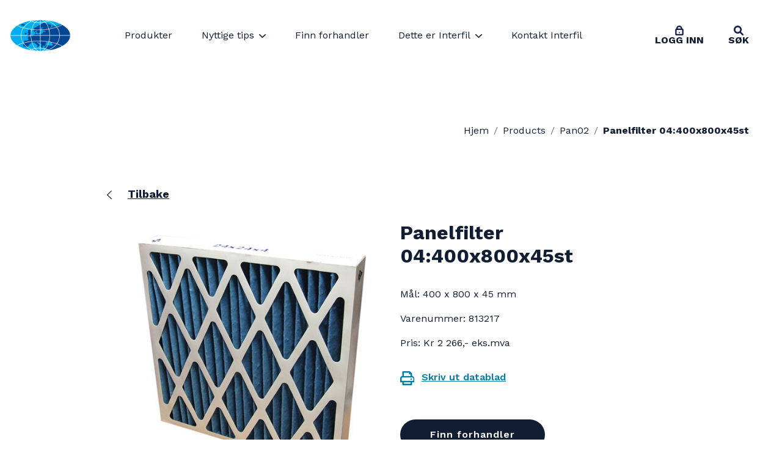

--- FILE ---
content_type: text/html; charset=UTF-8
request_url: https://interfil.no/products/panelfilter-04400x800x45st/
body_size: 15087
content:
<!doctype html>
<!--[if lt IE 9]><html class="no-js no-svg ie lt-ie9 lt-ie8 lt-ie7" lang="nb-NO" prefix="og: https://ogp.me/ns#"> <![endif]-->
<!--[if IE 9]><html class="no-js no-svg ie ie9 lt-ie9 lt-ie8" lang="nb-NO" prefix="og: https://ogp.me/ns#"> <![endif]-->
<!--[if gt IE 9]><!--><html class="no-js no-svg" lang="nb-NO" prefix="og: https://ogp.me/ns#"> <!--<![endif]-->
<head>

            <!-- Google Tag Manager -->
<script>(function(w,d,s,l,i){w[l]=w[l]||[];w[l].push({'gtm.start':
new Date().getTime(),event:'gtm.js'});var f=d.getElementsByTagName(s)[0],
j=d.createElement(s),dl=l!='dataLayer'?'&l='+l:'';j.async=true;j.src=
'https://www.googletagmanager.com/gtm.js?id='+i+dl;f.parentNode.insertBefore(j,f);
})(window,document,'script','dataLayer','GTM-T4NKKBH');</script>
<!-- End Google Tag Manager -->
    
    <meta charset="UTF-8" />
        <link rel="stylesheet" href="https://interfil.no/wp-content/themes/Interfil-WP/theme/style.css" type="text/css" media="screen" />
    <meta http-equiv="Content-Type" content="text/html; charset=UTF-8" />
    <meta http-equiv="X-UA-Compatible" content="IE=edge">
    <meta name="viewport" content="width=device-width, initial-scale=1">
    <link rel="author" href="https://interfil.no/wp-content/themes/Interfil-WP/theme/humans.txt" />
    <link rel="pingback" href="https://interfil.no/xmlrpc.php" />
    <link rel="profile" href="http://gmpg.org/xfn/11">

    
<!-- Search Engine Optimization by Rank Math PRO - https://rankmath.com/ -->
<title>Panelfilter 04:400x800x45st - Interfil</title>
<meta name="robots" content="follow, index, max-snippet:-1, max-video-preview:-1, max-image-preview:large"/>
<link rel="canonical" href="https://interfil.no/products/panelfilter-04400x800x45st/" />
<meta property="og:locale" content="nb_NO" />
<meta property="og:type" content="article" />
<meta property="og:title" content="Panelfilter 04:400x800x45st - Interfil" />
<meta property="og:url" content="https://interfil.no/products/panelfilter-04400x800x45st/" />
<meta property="og:site_name" content="Interfil" />
<meta name="twitter:card" content="summary_large_image" />
<meta name="twitter:title" content="Panelfilter 04:400x800x45st - Interfil" />
<!-- /Rank Math WordPress SEO plugin -->

<link rel='dns-prefetch' href='//www.googletagmanager.com' />
<link rel="alternate" type="application/rss+xml" title="Interfil &raquo; strøm" href="https://interfil.no/feed/" />
<link rel="alternate" type="application/rss+xml" title="Interfil &raquo; kommentarstrøm" href="https://interfil.no/comments/feed/" />
<link rel="alternate" title="oEmbed (JSON)" type="application/json+oembed" href="https://interfil.no/wp-json/oembed/1.0/embed?url=https%3A%2F%2Finterfil.no%2Fproducts%2Fpanelfilter-04400x800x45st%2F" />
<link rel="alternate" title="oEmbed (XML)" type="text/xml+oembed" href="https://interfil.no/wp-json/oembed/1.0/embed?url=https%3A%2F%2Finterfil.no%2Fproducts%2Fpanelfilter-04400x800x45st%2F&#038;format=xml" />
<style id='wp-img-auto-sizes-contain-inline-css' type='text/css'>
img:is([sizes=auto i],[sizes^="auto," i]){contain-intrinsic-size:3000px 1500px}
/*# sourceURL=wp-img-auto-sizes-contain-inline-css */
</style>
<link rel='stylesheet' id='formidable-css' href='https://interfil.no/wp-content/plugins/formidable/css/formidableforms.css?ver=151220' type='text/css' media='all' />
<link rel='stylesheet' id='interfil-css' href='https://interfil.no/wp-content/themes/Interfil-WP/theme/front/dist/style.css?ver=1.0.0' type='text/css' media='all' />
<style id='wp-block-library-inline-css' type='text/css'>
:root{--wp-block-synced-color:#7a00df;--wp-block-synced-color--rgb:122,0,223;--wp-bound-block-color:var(--wp-block-synced-color);--wp-editor-canvas-background:#ddd;--wp-admin-theme-color:#007cba;--wp-admin-theme-color--rgb:0,124,186;--wp-admin-theme-color-darker-10:#006ba1;--wp-admin-theme-color-darker-10--rgb:0,107,160.5;--wp-admin-theme-color-darker-20:#005a87;--wp-admin-theme-color-darker-20--rgb:0,90,135;--wp-admin-border-width-focus:2px}@media (min-resolution:192dpi){:root{--wp-admin-border-width-focus:1.5px}}.wp-element-button{cursor:pointer}:root .has-very-light-gray-background-color{background-color:#eee}:root .has-very-dark-gray-background-color{background-color:#313131}:root .has-very-light-gray-color{color:#eee}:root .has-very-dark-gray-color{color:#313131}:root .has-vivid-green-cyan-to-vivid-cyan-blue-gradient-background{background:linear-gradient(135deg,#00d084,#0693e3)}:root .has-purple-crush-gradient-background{background:linear-gradient(135deg,#34e2e4,#4721fb 50%,#ab1dfe)}:root .has-hazy-dawn-gradient-background{background:linear-gradient(135deg,#faaca8,#dad0ec)}:root .has-subdued-olive-gradient-background{background:linear-gradient(135deg,#fafae1,#67a671)}:root .has-atomic-cream-gradient-background{background:linear-gradient(135deg,#fdd79a,#004a59)}:root .has-nightshade-gradient-background{background:linear-gradient(135deg,#330968,#31cdcf)}:root .has-midnight-gradient-background{background:linear-gradient(135deg,#020381,#2874fc)}:root{--wp--preset--font-size--normal:16px;--wp--preset--font-size--huge:42px}.has-regular-font-size{font-size:1em}.has-larger-font-size{font-size:2.625em}.has-normal-font-size{font-size:var(--wp--preset--font-size--normal)}.has-huge-font-size{font-size:var(--wp--preset--font-size--huge)}.has-text-align-center{text-align:center}.has-text-align-left{text-align:left}.has-text-align-right{text-align:right}.has-fit-text{white-space:nowrap!important}#end-resizable-editor-section{display:none}.aligncenter{clear:both}.items-justified-left{justify-content:flex-start}.items-justified-center{justify-content:center}.items-justified-right{justify-content:flex-end}.items-justified-space-between{justify-content:space-between}.screen-reader-text{border:0;clip-path:inset(50%);height:1px;margin:-1px;overflow:hidden;padding:0;position:absolute;width:1px;word-wrap:normal!important}.screen-reader-text:focus{background-color:#ddd;clip-path:none;color:#444;display:block;font-size:1em;height:auto;left:5px;line-height:normal;padding:15px 23px 14px;text-decoration:none;top:5px;width:auto;z-index:100000}html :where(.has-border-color){border-style:solid}html :where([style*=border-top-color]){border-top-style:solid}html :where([style*=border-right-color]){border-right-style:solid}html :where([style*=border-bottom-color]){border-bottom-style:solid}html :where([style*=border-left-color]){border-left-style:solid}html :where([style*=border-width]){border-style:solid}html :where([style*=border-top-width]){border-top-style:solid}html :where([style*=border-right-width]){border-right-style:solid}html :where([style*=border-bottom-width]){border-bottom-style:solid}html :where([style*=border-left-width]){border-left-style:solid}html :where(img[class*=wp-image-]){height:auto;max-width:100%}:where(figure){margin:0 0 1em}html :where(.is-position-sticky){--wp-admin--admin-bar--position-offset:var(--wp-admin--admin-bar--height,0px)}@media screen and (max-width:600px){html :where(.is-position-sticky){--wp-admin--admin-bar--position-offset:0px}}

/*# sourceURL=wp-block-library-inline-css */
</style><style id='global-styles-inline-css' type='text/css'>
:root{--wp--preset--aspect-ratio--square: 1;--wp--preset--aspect-ratio--4-3: 4/3;--wp--preset--aspect-ratio--3-4: 3/4;--wp--preset--aspect-ratio--3-2: 3/2;--wp--preset--aspect-ratio--2-3: 2/3;--wp--preset--aspect-ratio--16-9: 16/9;--wp--preset--aspect-ratio--9-16: 9/16;--wp--preset--color--black: #000000;--wp--preset--color--cyan-bluish-gray: #abb8c3;--wp--preset--color--white: #ffffff;--wp--preset--color--pale-pink: #f78da7;--wp--preset--color--vivid-red: #cf2e2e;--wp--preset--color--luminous-vivid-orange: #ff6900;--wp--preset--color--luminous-vivid-amber: #fcb900;--wp--preset--color--light-green-cyan: #7bdcb5;--wp--preset--color--vivid-green-cyan: #00d084;--wp--preset--color--pale-cyan-blue: #8ed1fc;--wp--preset--color--vivid-cyan-blue: #0693e3;--wp--preset--color--vivid-purple: #9b51e0;--wp--preset--gradient--vivid-cyan-blue-to-vivid-purple: linear-gradient(135deg,rgb(6,147,227) 0%,rgb(155,81,224) 100%);--wp--preset--gradient--light-green-cyan-to-vivid-green-cyan: linear-gradient(135deg,rgb(122,220,180) 0%,rgb(0,208,130) 100%);--wp--preset--gradient--luminous-vivid-amber-to-luminous-vivid-orange: linear-gradient(135deg,rgb(252,185,0) 0%,rgb(255,105,0) 100%);--wp--preset--gradient--luminous-vivid-orange-to-vivid-red: linear-gradient(135deg,rgb(255,105,0) 0%,rgb(207,46,46) 100%);--wp--preset--gradient--very-light-gray-to-cyan-bluish-gray: linear-gradient(135deg,rgb(238,238,238) 0%,rgb(169,184,195) 100%);--wp--preset--gradient--cool-to-warm-spectrum: linear-gradient(135deg,rgb(74,234,220) 0%,rgb(151,120,209) 20%,rgb(207,42,186) 40%,rgb(238,44,130) 60%,rgb(251,105,98) 80%,rgb(254,248,76) 100%);--wp--preset--gradient--blush-light-purple: linear-gradient(135deg,rgb(255,206,236) 0%,rgb(152,150,240) 100%);--wp--preset--gradient--blush-bordeaux: linear-gradient(135deg,rgb(254,205,165) 0%,rgb(254,45,45) 50%,rgb(107,0,62) 100%);--wp--preset--gradient--luminous-dusk: linear-gradient(135deg,rgb(255,203,112) 0%,rgb(199,81,192) 50%,rgb(65,88,208) 100%);--wp--preset--gradient--pale-ocean: linear-gradient(135deg,rgb(255,245,203) 0%,rgb(182,227,212) 50%,rgb(51,167,181) 100%);--wp--preset--gradient--electric-grass: linear-gradient(135deg,rgb(202,248,128) 0%,rgb(113,206,126) 100%);--wp--preset--gradient--midnight: linear-gradient(135deg,rgb(2,3,129) 0%,rgb(40,116,252) 100%);--wp--preset--font-size--small: 13px;--wp--preset--font-size--medium: 20px;--wp--preset--font-size--large: 36px;--wp--preset--font-size--x-large: 42px;--wp--preset--spacing--20: 0.44rem;--wp--preset--spacing--30: 0.67rem;--wp--preset--spacing--40: 1rem;--wp--preset--spacing--50: 1.5rem;--wp--preset--spacing--60: 2.25rem;--wp--preset--spacing--70: 3.38rem;--wp--preset--spacing--80: 5.06rem;--wp--preset--shadow--natural: 6px 6px 9px rgba(0, 0, 0, 0.2);--wp--preset--shadow--deep: 12px 12px 50px rgba(0, 0, 0, 0.4);--wp--preset--shadow--sharp: 6px 6px 0px rgba(0, 0, 0, 0.2);--wp--preset--shadow--outlined: 6px 6px 0px -3px rgb(255, 255, 255), 6px 6px rgb(0, 0, 0);--wp--preset--shadow--crisp: 6px 6px 0px rgb(0, 0, 0);}:where(.is-layout-flex){gap: 0.5em;}:where(.is-layout-grid){gap: 0.5em;}body .is-layout-flex{display: flex;}.is-layout-flex{flex-wrap: wrap;align-items: center;}.is-layout-flex > :is(*, div){margin: 0;}body .is-layout-grid{display: grid;}.is-layout-grid > :is(*, div){margin: 0;}:where(.wp-block-columns.is-layout-flex){gap: 2em;}:where(.wp-block-columns.is-layout-grid){gap: 2em;}:where(.wp-block-post-template.is-layout-flex){gap: 1.25em;}:where(.wp-block-post-template.is-layout-grid){gap: 1.25em;}.has-black-color{color: var(--wp--preset--color--black) !important;}.has-cyan-bluish-gray-color{color: var(--wp--preset--color--cyan-bluish-gray) !important;}.has-white-color{color: var(--wp--preset--color--white) !important;}.has-pale-pink-color{color: var(--wp--preset--color--pale-pink) !important;}.has-vivid-red-color{color: var(--wp--preset--color--vivid-red) !important;}.has-luminous-vivid-orange-color{color: var(--wp--preset--color--luminous-vivid-orange) !important;}.has-luminous-vivid-amber-color{color: var(--wp--preset--color--luminous-vivid-amber) !important;}.has-light-green-cyan-color{color: var(--wp--preset--color--light-green-cyan) !important;}.has-vivid-green-cyan-color{color: var(--wp--preset--color--vivid-green-cyan) !important;}.has-pale-cyan-blue-color{color: var(--wp--preset--color--pale-cyan-blue) !important;}.has-vivid-cyan-blue-color{color: var(--wp--preset--color--vivid-cyan-blue) !important;}.has-vivid-purple-color{color: var(--wp--preset--color--vivid-purple) !important;}.has-black-background-color{background-color: var(--wp--preset--color--black) !important;}.has-cyan-bluish-gray-background-color{background-color: var(--wp--preset--color--cyan-bluish-gray) !important;}.has-white-background-color{background-color: var(--wp--preset--color--white) !important;}.has-pale-pink-background-color{background-color: var(--wp--preset--color--pale-pink) !important;}.has-vivid-red-background-color{background-color: var(--wp--preset--color--vivid-red) !important;}.has-luminous-vivid-orange-background-color{background-color: var(--wp--preset--color--luminous-vivid-orange) !important;}.has-luminous-vivid-amber-background-color{background-color: var(--wp--preset--color--luminous-vivid-amber) !important;}.has-light-green-cyan-background-color{background-color: var(--wp--preset--color--light-green-cyan) !important;}.has-vivid-green-cyan-background-color{background-color: var(--wp--preset--color--vivid-green-cyan) !important;}.has-pale-cyan-blue-background-color{background-color: var(--wp--preset--color--pale-cyan-blue) !important;}.has-vivid-cyan-blue-background-color{background-color: var(--wp--preset--color--vivid-cyan-blue) !important;}.has-vivid-purple-background-color{background-color: var(--wp--preset--color--vivid-purple) !important;}.has-black-border-color{border-color: var(--wp--preset--color--black) !important;}.has-cyan-bluish-gray-border-color{border-color: var(--wp--preset--color--cyan-bluish-gray) !important;}.has-white-border-color{border-color: var(--wp--preset--color--white) !important;}.has-pale-pink-border-color{border-color: var(--wp--preset--color--pale-pink) !important;}.has-vivid-red-border-color{border-color: var(--wp--preset--color--vivid-red) !important;}.has-luminous-vivid-orange-border-color{border-color: var(--wp--preset--color--luminous-vivid-orange) !important;}.has-luminous-vivid-amber-border-color{border-color: var(--wp--preset--color--luminous-vivid-amber) !important;}.has-light-green-cyan-border-color{border-color: var(--wp--preset--color--light-green-cyan) !important;}.has-vivid-green-cyan-border-color{border-color: var(--wp--preset--color--vivid-green-cyan) !important;}.has-pale-cyan-blue-border-color{border-color: var(--wp--preset--color--pale-cyan-blue) !important;}.has-vivid-cyan-blue-border-color{border-color: var(--wp--preset--color--vivid-cyan-blue) !important;}.has-vivid-purple-border-color{border-color: var(--wp--preset--color--vivid-purple) !important;}.has-vivid-cyan-blue-to-vivid-purple-gradient-background{background: var(--wp--preset--gradient--vivid-cyan-blue-to-vivid-purple) !important;}.has-light-green-cyan-to-vivid-green-cyan-gradient-background{background: var(--wp--preset--gradient--light-green-cyan-to-vivid-green-cyan) !important;}.has-luminous-vivid-amber-to-luminous-vivid-orange-gradient-background{background: var(--wp--preset--gradient--luminous-vivid-amber-to-luminous-vivid-orange) !important;}.has-luminous-vivid-orange-to-vivid-red-gradient-background{background: var(--wp--preset--gradient--luminous-vivid-orange-to-vivid-red) !important;}.has-very-light-gray-to-cyan-bluish-gray-gradient-background{background: var(--wp--preset--gradient--very-light-gray-to-cyan-bluish-gray) !important;}.has-cool-to-warm-spectrum-gradient-background{background: var(--wp--preset--gradient--cool-to-warm-spectrum) !important;}.has-blush-light-purple-gradient-background{background: var(--wp--preset--gradient--blush-light-purple) !important;}.has-blush-bordeaux-gradient-background{background: var(--wp--preset--gradient--blush-bordeaux) !important;}.has-luminous-dusk-gradient-background{background: var(--wp--preset--gradient--luminous-dusk) !important;}.has-pale-ocean-gradient-background{background: var(--wp--preset--gradient--pale-ocean) !important;}.has-electric-grass-gradient-background{background: var(--wp--preset--gradient--electric-grass) !important;}.has-midnight-gradient-background{background: var(--wp--preset--gradient--midnight) !important;}.has-small-font-size{font-size: var(--wp--preset--font-size--small) !important;}.has-medium-font-size{font-size: var(--wp--preset--font-size--medium) !important;}.has-large-font-size{font-size: var(--wp--preset--font-size--large) !important;}.has-x-large-font-size{font-size: var(--wp--preset--font-size--x-large) !important;}
/*# sourceURL=global-styles-inline-css */
</style>

<style id='classic-theme-styles-inline-css' type='text/css'>
/*! This file is auto-generated */
.wp-block-button__link{color:#fff;background-color:#32373c;border-radius:9999px;box-shadow:none;text-decoration:none;padding:calc(.667em + 2px) calc(1.333em + 2px);font-size:1.125em}.wp-block-file__button{background:#32373c;color:#fff;text-decoration:none}
/*# sourceURL=/wp-includes/css/classic-themes.min.css */
</style>
<link rel='stylesheet' id='cmplz-general-css' href='https://interfil.no/wp-content/plugins/complianz-gdpr-premium/assets/css/cookieblocker.min.css?ver=1762177581' type='text/css' media='all' />
<script type="text/javascript" src="https://interfil.no/wp-includes/js/jquery/jquery.min.js?ver=3.7.1" id="jquery-core-js"></script>
<script type="text/javascript" src="https://interfil.no/wp-includes/js/jquery/jquery-migrate.min.js?ver=3.4.1" id="jquery-migrate-js"></script>
<link rel="https://api.w.org/" href="https://interfil.no/wp-json/" /><link rel="alternate" title="JSON" type="application/json" href="https://interfil.no/wp-json/wp/v2/products/203881" /><link rel="EditURI" type="application/rsd+xml" title="RSD" href="https://interfil.no/xmlrpc.php?rsd" />
<meta name="generator" content="WordPress 6.9" />
<link rel='shortlink' href='https://interfil.no/?p=203881' />
<meta name="generator" content="Site Kit by Google 1.168.0" />			<style>.cmplz-hidden {
					display: none !important;
				}</style>
<!-- Google AdSense meta tags added by Site Kit -->
<meta name="google-adsense-platform-account" content="ca-host-pub-2644536267352236">
<meta name="google-adsense-platform-domain" content="sitekit.withgoogle.com">
<!-- End Google AdSense meta tags added by Site Kit -->
<link rel="icon" href="https://interfil.no/wp-content/uploads/2023/03/cropped-Favicon_Interfil-32x32.png" sizes="32x32" />
<link rel="icon" href="https://interfil.no/wp-content/uploads/2023/03/cropped-Favicon_Interfil-192x192.png" sizes="192x192" />
<link rel="apple-touch-icon" href="https://interfil.no/wp-content/uploads/2023/03/cropped-Favicon_Interfil-180x180.png" />
<meta name="msapplication-TileImage" content="https://interfil.no/wp-content/uploads/2023/03/cropped-Favicon_Interfil-270x270.png" />


    
</head>
<body data-cmplz=1 class="wp-singular products-template-default single single-products postid-203881 wp-theme-Interfil-WPtheme">

            <!-- Google Tag Manager (noscript) -->
<noscript><iframe src="https://www.googletagmanager.com/ns.html?id=GTM-T4NKKBH"
height="0" width="0" style="display:none;visibility:hidden"></iframe></noscript>
<!-- End Google Tag Manager (noscript) -->
    
	<header class="header  bg-white position-fixed w-100">
		<div class="collapse bg-light-blue search-bar" id="search">
    <div class="container">
        <div class="row">
            <div class="col-12 my-4">
                <form role="search" method="get" id="searchform" class="search-form" action="https://interfil.no">
                    <div class="form-row align-items-center justify-content-center">
                        <div class="col-7 col-lg-4">
                            <input type="text" class="form-control input-default" placeholder="Search here..." value="" name="s" id="s"      >
                        </div>
                        <div class="col-5 col-lg-2">
                            <input type="submit" class="btn btn-big btn-rounded btn-default" value="Search">
                        </div>
                    </div>
                </form>
            </div>
        </div>
    </div>
</div>

<nav class="navbar navbar-expand-lg">

    <a class="logo pl-3 pl-lg-0 d-block d-lg-none" href="https://interfil.no">
                    <img src="https://interfil.no/wp-content/uploads/2023/03/Favicon_Interfil.png" alt="" />
            </a>

    <button class="navbar-toggler" type="button" data-toggle="collapse" data-target="#nav" aria-controls="nav" aria-expanded="false" aria-label="Toggle navigation">
        <svg width="1em" height="1em" viewBox="0 0 16 16" class="bi bi-list navbar-closed" fill="currentColor" xmlns="http://www.w3.org/2000/svg" alt="">
            <path fill-rule="evenodd" d="M2.5 11.5A.5.5 0 0 1 3 11h10a.5.5 0 0 1 0 1H3a.5.5 0 0 1-.5-.5zm0-4A.5.5 0 0 1 3 7h10a.5.5 0 0 1 0 1H3a.5.5 0 0 1-.5-.5zm0-4A.5.5 0 0 1 3 3h10a.5.5 0 0 1 0 1H3a.5.5 0 0 1-.5-.5z"/>
        </svg>
        <svg width="1em" height="1em" viewBox="0 0 16 16" class="bi bi-x navbar-open" fill="currentColor" xmlns="http://www.w3.org/2000/svg" alt="">
            <path fill-rule="evenodd" d="M4.646 4.646a.5.5 0 0 1 .708 0L8 7.293l2.646-2.647a.5.5 0 0 1 .708.708L8.707 8l2.647 2.646a.5.5 0 0 1-.708.708L8 8.707l-2.646 2.647a.5.5 0 0 1-.708-.708L7.293 8 4.646 5.354a.5.5 0 0 1 0-.708z"/>
        </svg>
    </button>

    <div class="collapse navbar-collapse" id="nav">
        <div class="l-inner l-inner--xl navbar-inner">
            <div class="navbar-collapse__container row w-100 d-flex justify-content-between align-items-start align-items-lg-center py-4 py-lg-0">

                <a class="logo d-none d-lg-block" href="https://interfil.no">
                                            <img src="https://interfil.no/wp-content/uploads/2023/03/Favicon_Interfil.png" alt="" />
                                    </a>

                 



	<ul class="navbar-nav main-nav">
					<li class="nav-item nav-item-parent   menu-item menu-item-type-post_type menu-item-object-page menu-item-40">
                <li class="nav-item  menu-item menu-item-type-post_type menu-item-object-page menu-item-40">
          <a
            target=""
            href="https://interfil.no/produkter/"
            class="nav-link  mx-3"
          >
            Produkter
          </a>
         
        </li>
        			</li>
					<li class="nav-item nav-item-parent   menu-item menu-item-type-taxonomy menu-item-object-category menu-item-22910 menu-item-has-children">
        				<div
					target=""
					href="https://interfil.no/nyttige-tips/"
					class="nav-link     mx-3"
				>
          <a href="https://interfil.no/nyttige-tips/" target="" class="nav-link__title">
            Nyttige tips
          </a>
          <div class="nav-link__ico js-submenu-toggler">
            <svg xmlns="http://www.w3.org/2000/svg" xmlns:xlink="http://www.w3.org/1999/xlink" viewBox="0 0 13 8" alt=""><defs><path id="a" d="M888 64l5.620069 6L899 64"/></defs><use stroke="#111D33" stroke-width="2" stroke-linecap="round" stroke-linejoin="round" xlink:href="#a" transform="translate(-887 -63)" fill="none" fill-rule="evenodd"/></svg>
          </div>
				</div>
        
          <div class="c-submenu">
            <div class="l-inner l-inner--xl">
              <div class="c-submenu__toggler">
                <div class="c-submenu__toggler__item js-close-subnav">
                  <svg xmlns="http://www.w3.org/2000/svg" viewBox="0 0 18 18" alt=""><g fill="#FFF" fill-rule="evenodd"><path d="M1.3732605 3.4323134L14.6899332 16.748986c.7389265.7389266 1.909525.7646855 2.6166318.0575787.7071067-.7071068.6813478-1.8777052-.0575787-2.6166318L3.9291148.8700614C3.1901882.131135 2.0195898.105376 1.312483.8124828c-.7071068.7071067-.6813479 1.8777052.0607775 2.6198306z"/><path d="M3.9323134 16.7457875L17.248986 3.4291148c.7389266-.7389265.7646855-1.909525.0575787-2.6166318-.7071068-.7071067-1.8777052-.6813478-2.6166318.0575787L1.3700614 14.1899332c-.7389265.7389266-.7646854 1.909525-.0575786 2.6166318.7071067.7071068 1.8777052.6813479 2.6198306-.0607775z"/></g>
                  </svg>
                </div>
              </div>
              <div class="c-submenu__content">
                
                <ul class="c-navbar-subnav">
                                      <li class="c-navbar-subnav__item ">
                                            <a
                        target=""
                        href="https://interfil.no/tips/monteringsanvisning/"
                        class="nav-link "
                      >
                        <div class="nav-link__title">
                          Monteringsanvisning
                        </div>
                      </a>
                                          </li>
                                  </ul>
              </div>
            </div>
          </div>
        			</li>
					<li class="nav-item nav-item-parent   menu-item menu-item-type-post_type menu-item-object-page menu-item-41">
                <li class="nav-item  menu-item menu-item-type-post_type menu-item-object-page menu-item-41">
          <a
            target=""
            href="https://interfil.no/finn-forhandler/"
            class="nav-link  mx-3"
          >
            Finn forhandler
          </a>
         
        </li>
        			</li>
					<li class="nav-item nav-item-parent   menu-item menu-item-type-post_type menu-item-object-page menu-item-35258 menu-item-has-children">
        				<div
					target=""
					href="https://interfil.no/om-interfil/dette-er-interfil/"
					class="nav-link             mx-3"
				>
          <a href="https://interfil.no/om-interfil/dette-er-interfil/" target="" class="nav-link__title">
            Dette er Interfil
          </a>
          <div class="nav-link__ico js-submenu-toggler">
            <svg xmlns="http://www.w3.org/2000/svg" xmlns:xlink="http://www.w3.org/1999/xlink" viewBox="0 0 13 8" alt=""><defs><path id="a" d="M888 64l5.620069 6L899 64"/></defs><use stroke="#111D33" stroke-width="2" stroke-linecap="round" stroke-linejoin="round" xlink:href="#a" transform="translate(-887 -63)" fill="none" fill-rule="evenodd"/></svg>
          </div>
				</div>
        
          <div class="c-submenu">
            <div class="l-inner l-inner--xl">
              <div class="c-submenu__toggler">
                <div class="c-submenu__toggler__item js-close-subnav">
                  <svg xmlns="http://www.w3.org/2000/svg" viewBox="0 0 18 18" alt=""><g fill="#FFF" fill-rule="evenodd"><path d="M1.3732605 3.4323134L14.6899332 16.748986c.7389265.7389266 1.909525.7646855 2.6166318.0575787.7071067-.7071068.6813478-1.8777052-.0575787-2.6166318L3.9291148.8700614C3.1901882.131135 2.0195898.105376 1.312483.8124828c-.7071068.7071067-.6813479 1.8777052.0607775 2.6198306z"/><path d="M3.9323134 16.7457875L17.248986 3.4291148c.7389266-.7389265.7646855-1.909525.0575787-2.6166318-.7071068-.7071067-1.8777052-.6813478-2.6166318.0575787L1.3700614 14.1899332c-.7389265.7389266-.7646854 1.909525-.0575786 2.6166318.7071067.7071068 1.8777052.6813479 2.6198306-.0607775z"/></g>
                  </svg>
                </div>
              </div>
              <div class="c-submenu__content">
                
                <ul class="c-navbar-subnav">
                                      <li class="c-navbar-subnav__item ">
                                            <a
                        target=""
                        href="https://interfil.no/om-interfil/hvorfor-velge-interfil/"
                        class="nav-link "
                      >
                        <div class="nav-link__title">
                          Hvorfor velge Interfil?
                        </div>
                      </a>
                                          </li>
                                      <li class="c-navbar-subnav__item ">
                                            <a
                        target=""
                        href="https://interfil.no/om-interfil/apningstider/"
                        class="nav-link "
                      >
                        <div class="nav-link__title">
                          Åpningstider
                        </div>
                      </a>
                                          </li>
                                      <li class="c-navbar-subnav__item ">
                                            <a
                        target=""
                        href="https://interfil.no/om-interfil/bli-kunde/"
                        class="nav-link "
                      >
                        <div class="nav-link__title">
                          Bli forhandler
                        </div>
                      </a>
                                          </li>
                                      <li class="c-navbar-subnav__item    ">
                                              <div
                          class="nav-link  "
                        >
                          <a href="https://interfil.no/om-interfil/kvalitet-og-miljosertifiseringer/" target="" class="nav-link__title">
                            Kvalitet- og miljøsertifiseringer
                          </a>
                          <div class="nav-link__ico js-submenu-toggler">
                            <svg xmlns="http://www.w3.org/2000/svg" xmlns:xlink="http://www.w3.org/1999/xlink" viewBox="0 0 13 8" alt=""><defs><path id="a" d="M888 64l5.620069 6L899 64"/></defs><use stroke="#FFF" stroke-width="2" stroke-linecap="round" stroke-linejoin="round" xlink:href="#a" transform="translate(-887 -63)" fill="none" fill-rule="evenodd"/></svg>
                          </div>
                        </div>
                       
                        <div class="c-submenu c-submenu--lvl2">
                          <div class="c-submenu__content">

                            <ul class="c-navbar-subnav">
                                                             <li class="c-navbar-subnav__item">
                                <a
                                  target=""
                                  href="https://interfil.no/miljofyrtarn-rapport-2022/"
                                  class="nav-link " 
                                >
                                  <div class="nav-link__title">
                                    Miljøfyrtårn – Rapport 2024
                                  </div>
                                </a>
                              </li>
                                                          </ul>
                          </div>
                        </div>
                        
                                          </li>
                                      <li class="c-navbar-subnav__item ">
                                            <a
                        target=""
                        href="https://interfil.no/om-interfil/slik-jobber-vi-med-produktkvalitet/"
                        class="nav-link "
                      >
                        <div class="nav-link__title">
                          Slik jobber vi med produktkvalitet
                        </div>
                      </a>
                                          </li>
                                      <li class="c-navbar-subnav__item ">
                                            <a
                        target=""
                        href="https://interfil.no/om-interfil/ledige-stillinger/"
                        class="nav-link "
                      >
                        <div class="nav-link__title">
                          Ledige stillinger
                        </div>
                      </a>
                                          </li>
                                      <li class="c-navbar-subnav__item ">
                                            <a
                        target=""
                        href="https://interfil.no/om-interfil/salgs-og-leveringsbetingelser/"
                        class="nav-link "
                      >
                        <div class="nav-link__title">
                          Salgs- og leveringsbetingelser
                        </div>
                      </a>
                                          </li>
                                      <li class="c-navbar-subnav__item ">
                                            <a
                        target=""
                        href="https://interfil.no/nedlastbar-prisliste/"
                        class="nav-link "
                      >
                        <div class="nav-link__title">
                          Nedlastbar prisliste
                        </div>
                      </a>
                                          </li>
                                      <li class="c-navbar-subnav__item ">
                                            <a
                        target=""
                        href="https://interfil.no/om-interfil/apenhetsloven/"
                        class="nav-link "
                      >
                        <div class="nav-link__title">
                          Redegjørelse i henhold til åpenhetsloven
                        </div>
                      </a>
                                          </li>
                                  </ul>
              </div>
            </div>
          </div>
        			</li>
					<li class="nav-item nav-item-parent   menu-item menu-item-type-post_type menu-item-object-page menu-item-45">
                <li class="nav-item  menu-item menu-item-type-post_type menu-item-object-page menu-item-45">
          <a
            target=""
            href="https://interfil.no/kontakt-interfil/"
            class="nav-link  mx-3"
          >
            Kontakt Interfil
          </a>
         
        </li>
        			</li>
			</ul>
 

                	<ul class="navbar-nav action-nav">
					<li class="nav-item  menu-item menu-item-type-custom menu-item-object-custom menu-item-24">
				<a
					target=""
					href="https://interfilter.no/"
					class="nav-link nav-link-ico  d-flex align-items-center justify-content-center  font-weight-bold "
									>
											<svg xmlns="http://www.w3.org/2000/svg" width="1em" height="1em" alt="" fill="currentColor" viewBox="0 0 18 21.426">
							<g id="Group_7" data-name="Group 7" transform="translate(1.5 1.5)">
								<path id="Stroke_1" data-name="Stroke 1" d="M14,12H1a1,1,0,0,1-1-1V1A1,1,0,0,1,1,0H14a1,1,0,0,1,1,1V11A1,1,0,0,1,14,12Z" transform="translate(0 6.426)" fill="none" stroke="#121e47" stroke-miterlimit="10" stroke-width="3"/>
								<path id="Stroke_3" data-name="Stroke 3" d="M.5,0V1" transform="translate(7.055 13.426)" fill="none" stroke="#121e47" stroke-linecap="round" stroke-miterlimit="10" stroke-width="2"/>
								<path id="Stroke_5" data-name="Stroke 5" d="M.041,6.429S-.791,0,5.085,0C10.793,0,10.2,6.056,10.2,6.056" transform="translate(2.173)" fill="none" stroke="#121e47" stroke-miterlimit="10" stroke-width="3"/>
							</g>
						</svg>
															<p class="t-typo">Logg inn</p>
				</a>
			</li>
					<li class="nav-item  menu-item menu-item-type-custom menu-item-object-custom menu-item-173605">
				<a
					target=""
					href="#"
					class="nav-link nav-link-ico  d-flex align-items-center justify-content-center  font-weight-bold "
					data-toggle="collapse" data-target="#search" aria-controls="search" aria-expanded="false" aria-label="Toggle search"				>
																<svg id="Group_3" class="search-icon" data-name="Group 3" xmlns="http://www.w3.org/2000/svg" xmlns:xlink="http://www.w3.org/1999/xlink" fill="currentColor" width="1em" height="1em" alt="" viewBox="0 0 20 20">
							<defs>
								<clipPath id="clip-path">
								<path id="Clip_2" data-name="Clip 2" d="M0,0H20V20H0Z" fill="none"/>
								</clipPath>
							</defs>
							<path id="Clip_2-2" data-name="Clip 2" d="M0,0H20V20H0Z" fill="none"/>
							<g id="Group_3-2" data-name="Group 3" clip-path="url(#clip-path)">
								<path id="Fill_1" data-name="Fill 1" d="M18.348,20a1.637,1.637,0,0,1-1.167-.484L12.65,14.985a8.166,8.166,0,1,1,2.335-2.335l4.531,4.531A1.652,1.652,0,0,1,18.348,20ZM8.162,3.3A4.861,4.861,0,1,0,11.6,4.723,4.833,4.833,0,0,0,8.162,3.3Z" transform="translate(0 0)" fill="#0f1e4a"/>
							</g>
						</svg>
						<svg xmlns="http://www.w3.org/2000/svg" width="1em" height="1em" fill="currentColor" viewBox="0 0 24 24" class="close-icon is-hidden" alt="">
							<path d="M24 20.188l-8.315-8.209 8.2-8.282-3.697-3.697-8.212 8.318-8.31-8.203-3.666 3.666 8.321 8.24-8.206 8.313 3.666 3.666 8.237-8.318 8.285 8.203z"/>
						</svg>
										<p class="t-typo">SØK</p>
				</a>
			</li>
			</ul>

            </div>
        </div>
    </div>

</nav>
	</header>

			<nav class="breadcrumbs mb-5 push-from-top" aria-label="breadcrumb">
    <div class="l-inner l-inner--l">
        <div class="row breadcrumbs-container">
            <div class="d-flex">
                <ol class="breadcrumb"><li class="breadcrumb-item"><a href="https://interfil.no/">Hjem</a></li><li class="breadcrumb-item"><a href="https://interfil.no/produkter/">Products</a></li><li class="breadcrumb-item">Pan02</li><li class="breadcrumb-item font-weight-bold active" aria-current="page">Panelfilter 04:400x800x45st</li></ol>
            </div>
        </div>
    </div>
</nav>
	
	<main class="main">
		<section class="content">
			        <div class="container-fluid w-100 mx-0 px-0">
        <article class="single-product has-fullpage-scroll">
            <section class="c-back-section">
                <div class="container">
                    <div class="row">
                        <div class="col-12 col-lg-6">
                            <div class="c-back-btn">
                                <a href="https://interfil.no/produkter/" class="c-category-submenu-head__back js-product-back" data-category-id="108">
                                    <div class="c-category-submenu-head__icon">
                                        <div class="c-category-nav-item__links__sub__link">
                                            <span class="c-icon-wrapper c-icon-wrapper--rotated">
                                                <svg xmlns="http://www.w3.org/2000/svg" viewBox="0 0 26 46" alt="">
                                                    <defs></defs>
                                                    <path fill="none" fill-rule="evenodd" stroke="#091d37" stroke-linecap="round" stroke-linejoin="round" stroke-width="4" d="M2 44l22-21.45845L2 2"></path>
                                                </svg>
                                            </span>
                                        </div>
                                    </div>
                                    <div class="c-category-submenu-head__title">
                                        <span class="t-typo ui-color--dark-blue">
                                            Tilbake
                                        </span>
                                    </div>
                                </a>
                            </div>
                        </div>
                    </div>
                </div>
            </section>
            <section id="page-section-1" class="single-product-header is-fullpage-section js-page-section">
                <div class="container">
                    <div class="row">
                        <div class="col-12 col-lg-6">
                                                            <div id="product-slider-203881" class="product-slider carousel slide" data-ride="carousel">
                                    <div class="product-slider__content">
                                        <div class="product-slider__content__media">
                                            <div class="carousel-inner">
                                                                                                    <div class="carousel-item active">
                                                        <div class="carousel-item-wrapper d-flex align-items-center justify-content-center">
                                                            <img class="d-block" src="https://interfil.no/wp-content/uploads/2026/01/Pan02-77.jpg" alt="">
                                                        </div>
                                                    </div>
                                                                                            </div>
                                        </div>
                                                                            </div>
                                </div>
                                                    </div>
                                                    <div class="col-12 col-lg-6">
                                <div class="single-product-description pb-5 pb-lg-0">
                                                                            <h1 class="h2 font-weight-bold mb-4">
    Panelfilter 04:400x800x45st
</h1>
                                                                            <ul class="nav flex-column mb-4">
            <li class="nav-item py-2">
            Mål: 400 x 800 x 45 mm
        </li>
                    <li class="nav-item py-2">
            Varenummer: 813217
        </li>
                <li class="nav-item py-2">
            Pris:  Kr 2 266,- eks.mva
        </li>
    </ul>
<div class="single-product-print">
    <div class="c-print-cta js-print">
        <div class="c-print-cta__icon">
            <svg width="23px" height="23px" viewBox="0 0 23 23" alt="" version="1.1" xmlns="http://www.w3.org/2000/svg" xmlns:xlink="http://www.w3.org/1999/xlink">
                <g id="Page-1" stroke="none" stroke-width="1" fill="none" fill-rule="evenodd">
                    <g id="Desktop-HD-Copy-81" transform="translate(-838.000000, -544.000000)" fill="#007FA3" fill-rule="nonzero">
                        <g id="print-regular" transform="translate(838.000000, 544.000000)">
                            <path d="M17.8448276,11.8965517 C17.1880388,11.8965517 16.6551724,12.4289224 16.6551724,13.0862069 C16.6551724,13.7429957 17.1880388,14.2758621 17.8448276,14.2758621 C18.5016164,14.2758621 19.0344828,13.7429957 19.0344828,13.0862069 C19.0344828,12.4289224 18.5016164,11.8965517 17.8448276,11.8965517 Z M19.40625,7.90625 L19.40625,4.48679688 C19.40625,3.91494141 19.1789453,3.36644531 18.7746484,2.96214844 L16.4441016,0.631601563 C16.0398047,0.227304688 15.4913086,0 14.9194531,0 L4.96296875,0 C4.20648438,0 3.59375,0.643730469 3.59375,1.4375 L3.59375,7.90625 C1.60910156,7.90625 0,9.51535156 0,11.5 L0,17.6461182 C0,18.0432275 0.321640625,18.3648682 0.71875,18.3648682 L3.59375,18.3648682 L3.59375,22.28125 C3.59375,22.6783594 3.91539063,23 4.3125,23 L18.6875,23 C19.0846094,23 19.40625,22.6783594 19.40625,22.28125 L19.40625,18.3648682 L22.28125,18.3648682 C22.6783594,18.3648682 23,18.0432275 23,17.6461182 L23,11.5 C23,9.51535156 21.3908984,7.90625 19.40625,7.90625 Z M5.99072266,2.37931034 L14.4741379,2.37931034 L14.4741379,4.4612069 C14.4741379,4.84462284 14.8068696,5.15517241 15.2176724,5.15517241 L16.9752197,5.15517241 L16.9752197,7.93103448 L5.99072266,7.93103448 L5.99072266,2.37931034 Z M16.9833984,20.6206897 L5.95983887,20.6206897 L5.95983887,18.2705078 L16.9833984,18.2705078 L16.9833984,20.6206897 Z M21.4137931,15.862069 L2.37931034,15.862069 L2.37931034,11.6982759 C2.37931034,10.9331789 3.03636605,10.3103448 3.84350133,10.3103448 L19.9496021,10.3103448 C20.7567374,10.3103448 21.4137931,10.9331789 21.4137931,11.6982759 L21.4137931,15.862069 Z" id="Shape"></path>
                        </g>
                    </g>
                </g>
            </svg>
        </div>
        <div class="c-print-cta__text">
            Skriv ut datablad
        </div>
    </div>
</div>
                                                                                <a href="https://interfil.no/finn-forhandler/" target="" class="btn btn-big btn-rounded mt-3 btn-mobile btn-default">
        Finn forhandler
    </a>
                                                                            <div class="product-accordion-container mt-3">
        <div id="accordion" class="js-accordion-product product-accordion">
        <div class="card product-information">
            <div class="card-header collapsed d-flex justify-content-between product-information--card" id="headingProductInormation" data-toggle="collapse" data-target="#collapseTwo" aria-expanded="false" aria-controls="collapseTwo">
                <div class="">
                    <strong>
                    Produktegenskaper
                </strong>
                </div>
                <div class="collapse-icon">
                    <div class="collapse-open">
                        <svg width="1.5rem" height="1.5rem" viewBox="0 0 16 16" class="bi bi-plus" fill="currentColor"
                            xmlns="http://www.w3.org/2000/svg" alt="">
                            <path fill-rule="evenodd" d="M8 4a.5.5 0 0 1 .5.5v3h3a.5.5 0 0 1 0 1h-3v3a.5.5 0 0 1-1 0v-3h-3a.5.5 0 0 1 0-1h3v-3A.5.5 0 0 1 8 4z"/>
                        </svg>
                    </div>
                    <div class="collapse-close is-hidden">
                        <svg width="1.5rem" height="1.5rem" viewBox="0 0 16 16" class="bi bi-dash" fill="currentColor"
                            xmlns="http://www.w3.org/2000/svg" alt="">
                            <path fill-rule="evenodd" d="M4 8a.5.5 0 0 1 .5-.5h7a.5.5 0 0 1 0 1h-7A.5.5 0 0 1 4 8z"/>
                        </svg>
                    </div>
                </div>
            </div>
            <div id="collapseTwo" class="collapse" aria-labelledby="headingProductInormation" data-parent="#accordion">
                <div class="card-body">
                                    <div class="">
                        Filterklasse: ISO Grov
                    </div>
                                                                                                </div>
            </div>
        </div>
    </div>
        </div>                                                                    </div>
                         
                            </div>
                                            </div>
                </div>
            </section>

                            <section id="page-section-2" class="single-product-info  is-fullpage-section js-page-section">
                    <div class="container h-100">
                        <div class="row h-100">
                            <div class="col-12 col-lg-7 bg-beige color-beige single-product-info__side">
                                <div class="formatted h-100 d-flex flex-column align-items-start justify-content-center py-5 py-lg-0 px-lg-5">
                                                                            <p><strong>Produktinformasjon</strong></p>
<p>InterPleat ISO Grov 60 % er et godt valg når du trenger et forfilter i prosessluftanlegg.</p>
<p>Filteret er i filterklasse ISO Grov 60 %, og sstopper grove partikler. Det er derfor egnet bare i prosessluftanlegg der det ikke stilles krav til ren luft.</p>
<p>Filtermaterialet er produsert av et kombinasjonsmedie som består av PET og bomull.</p>
<p>Filteret er progressivt oppbygd, noe som ikke bare gir en optimal utnyttelse av materialet, men også<br />
et lavt trykkfall under drift. Den progressive oppbyggingen av kombinasjonsmediet sikrer også en meget god støvlagringsevne</p>
<p>Standardutgaven leveres med pappramme, men InterPleat kan også leveres med ramme i plast. Plastramme er anbefalt dersom filteret skal brukes i fuktige miljø, eller dersom filteret er vesentlig større enn en helmodul (592&#215;592 mm).</p>

                                                                    </div>
                            </div>
                            <div class="col-12 col-lg-5 py-5 py-lg-0">
                                <div class="formatted h-100 d-flex flex-column align-items-start justify-content-center px-2 px-lg-5 py-5 py-lg-0">
                                                                    </div>
                            </div>
                        </div>
                    </div>
                </section>
            
                            <section id="page-section-3" class="single-product-info  is-fullpage-section js-page-section">
                    <div class="container h-100">
                        <div class="row h-100">
                            <div class="col-12 col-lg-7 bg-light-blue color-light-blue single-product-info__side">
                                <div class="formatted h-100 d-flex flex-column align-items-center  py-5 py-lg-0 px-2 px-lg-5">
                                    <img class="mx-0" src="" alt="" />
                                </div>
                            </div>
                            <div class="col-12 col-lg-5 single-product-info__additional">
                                <div class="formatted h-100 d-flex flex-column align-items-start py-5 py-lg-0 px-2 px-lg-5">
                                                                                                                        <h1 class="h2 font-weight-bold mb-4">
    Derfor bør du velge ventilasjonsfilter fra Interfil
</h1>
                                                                                    <div class="formatted mb-3">
    <p>Du skal være trygg på at du får miljøvennlige og energieffektive ventilasjonsfilter som gir best mulig inneklima når du velger filter fra Interfil.</p>
<p>Ved å velge norske filter produsert i rein fjelluft i Skjåk får du</p>
<ul>
<li>Dokumentert produktkvalitet i verdensklasse</li>
<li>Energieffektive filter</li>
<li>Lavt trykkfall</li>
<li>Kortreiste filter laget i Norge</li>
<li>Miljøvennlige filter</li>
<li>Rask levering</li>
</ul>
<p>Alle filter blir fortløpende testet i Interfils eget testlaboratorie, som også Norges mest avanserte testfasiliteter for ventilasjonsfilter. Produktene blir også jevnlig testet ved nøytrale, europeiske testlaboratorier.</p>
<p>Flere av produktseriene til Interfil er både P-merket og Eurovent-sertifiserte.</p>
<p><a href="https://www.eurovent-certification.com/en/search-engine#/details/7909692/1?results=79&amp;participant=171" target="_blank" rel="noopener">Se oversikt over Eurovent-sertifiserte produkter</a> (ekstern lenke)</p>

</div>
                                                                                    <div class="d-flex flex-column flex-lg-row align-items-lg-center justify-content-start">
                <a class="btn btn-default mb-3 mb-lg-0" href="https://interfil.no/kontakt-interfil-2/">Ta kontakt om dette produktet</a>
    </div>
                                                                                                            </div>
                            </div>
                        </div>
                    </div>
                </section>
            
                    </article>
    </div>
    <div class="c-print-container">
        <div class="c-print">
            <div class="c-print__head">
                <div class="c-print__head__title">
                                                                                                        <div class="c-print-product__head">
    <h3 class="t-typo">
        Panelfilter 04:400x800x45st
    </h3>
</div>                                                                                                                                                                                                                                                    </div>
                <div class="c-print__head__logo">
                    <img src="https://interfil.no/wp-content/uploads/2023/03/Favicon_Interfil.png" alt="" />
                </div>
            </div>
            <div class="c-print__body">
                <div class="c-print-product">
                                                                                                                                                            <div class="c-print-product__subhead">
    <div class="c-content-table">
        <ul>
                            <li>
                    <span>
                        Mål
                    </span> 
                    <span>
                        400 x 800 x 45 mm
                    </span>
                </li>
                                                    <li>
                    <span>
                        Varenummer:
                    </span> 
                    <span>
                        813217
                    </span>
                </li>
                                        <li class="c-print-product__hidden">
                    <span>
                        Pris:
                    </span> 
                    <span>
                        Kr 2 266,- eks.mva
                    </span>
                </li>
                    </ul>
    </div>
</div>
                                                                                                                                                                                                                                <div class="c-print-product__data">
    <div class="c-print-product__section-title">
        Produktegenskaper
    </div>
    <div class="c-content-table">
                 <ul>
                           <li>
                    <span>
                        Filterklasse:
                    </span> 
                    <span>
                        ISO Grov
                    </span>
                </li>
                                                                    </ul>
            </div>
</div>
                                                                                            <div class="c-print-product__media">
                        <div class="c-print-product__image">
                                                                                            <div class="c-print-product__section-media">
                                                                            <img class="d-block" src="https://interfil.no/wp-content/uploads/2026/01/Pan02-77.jpg" alt="">
                                                                    </div>
                                                    </div>
                        <div class="c-print-product__graph">
                            <div class="" style="">
                            
                            </div>
                        </div>
                        
                    </div>
                    <div class="c-print-product__media">
                        <div class="c-print-product__graph" style="display: flex; flex-direction: column; justify-content: center; align-items: center;">
                                                    </div>
                    </div>
                </div>
            </div>
            <div class="c-print__footer-container">
                <div class="c-print__footer">
                                                                            </div>
                <div class="c-print__subfooter">
                                            <div class="c-print__subfooter__item">
                            Interfil AS
                        </div>
                                            <div class="c-print__subfooter__item">
                            Norges ledende filterprodusent
                        </div>
                                        <div class="c-print__subfooter__item">
                        28.01.2026
                    </div>
                                    </div>
            </div>
                    </div>
    </div>






    <div class="c-print-container">
        <div class="c-print">

            <div class="" style="display: flex; flex-direction: column; height: 100%; width: 100%;">
                                <div class="c-print__footer-container" style="height: 10%; display: flex; align-items: flex-end;">
                    <div class="c-print__subfooter">
                                                    <div class="c-print__subfooter__item">
                                Interfil AS
                            </div>
                                                    <div class="c-print__subfooter__item">
                                Norges ledende filterprodusent
                            </div>
                                                <div class="c-print__subfooter__item">
                            28.01.2026
                        </div>
                    </div>
                </div>
            </div>
        </div>
    </div>
		</section>
			</main>

	<footer class="footer">
		<div class="footer-block">
            <div class="footer-block-header">
            <div class="l-inner l-inner--md">
                <div class="d-flex flex-column flex-lg-row pt-5 pb-5">
                                            <div class="footer-block-header__item d-flex flex-row align-items-center justify-content-start justify-content-lg-center">
                                                                                        <p class="m-0">Få lagervare sendt i dag: bestill før kl. 10</p>
                                                    </div>
                                            <div class="footer-block-header__item d-flex flex-row align-items-center justify-content-start justify-content-lg-center">
                                                                                        <p class="m-0">Spesialfilter: 1-3 dagers produksjonstid</p>
                                                    </div>
                                            <div class="footer-block-header__item d-flex flex-row align-items-center justify-content-start justify-content-lg-center">
                                                                                        <p class="m-0">Alltid dokumentert kvalitet</p>
                                                    </div>
                                    </div>
            </div>
        </div>
        <div class="footer-block-content text-white">
        <div class="l-inner l-inner--l mw-lg-90 d-flex flex-column align-items-center justify-content-around">
            <div class="row footer-block-content__logo">
                <div class="col-12">
                                    </div>
            </div>
            <div class="row w-100 align-items-start  pt-lg-0 pb-3 pb-lg-0 footer-block-content__data">
                                    <div class="col-12 col-lg-4 widget px-5 px-lg-3  d-lg-flex">
                        <div>			<div class="textwidget"><ul>
<li><strong>Kontakt Interfil</strong></li>
<li>Mail: <a href="mailto:post@interfil.no">post@interfil.no</a></li>
<li>Telefon: <a href="tel:90270077">902 70 077</a></li>
</ul>
</div>
		</div>
                    </div>
                                                    <div class="col-12 col-lg-3 widget px-5 px-lg-3  d-lg-flex">
                        <div>			<div class="textwidget"><ul>
<li><a href="https://www.facebook.com/interfil">Facebook</a></li>
<li><a href="https://www.twitter.com/interfil">Twitter</a></li>
<li><a href="http://www.linkedin.com/company/interfil">LinkedIn</a></li>
</ul>
</div>
		</div>
                    </div>
                                                    <div class="col-12 col-lg-5 widget px-5 px-lg-3  d-lg-flex">
                        <div>			<div class="textwidget"><ul>
<li><strong>Adresser</strong></li>
<li>Skjåk: <a href="https://goo.gl/maps/wpFnuphbK1znFYzR6">Industrivegen 80, 2690 Skjåk</a></li>
<li>Oslo: <a href="https://goo.gl/maps/TwXG67RMf1jf5Jkz7">Stanseveien 25, 0976 Oslo</a></li>
</ul>
</div>
		</div>
                    </div>
                                            </div>
                            <div class="row w-100 pb-5 pb-lg-2 footer-block-content__adds">
                    <div class="col-12 d-flex flex-column flex-lg-row justify-content-lg-between">
                                                                            <div class="d-block mb-3 mb-lg-0">
                                <p><a href="https://www.hausbyra.no" target="_blank" rel="noopener">Laget av Haus Byrå</a> | <a href="https://interfil.no/personvern/">Personvern</a> &#8211; <a href="https://interfil.no/cookie-policy/">Informasjonskapsler</a></p>

                            </div>
                                            </div>
                </div>
                    </div>
    </div>
</div>
	</footer>

		<script type="speculationrules">
{"prefetch":[{"source":"document","where":{"and":[{"href_matches":"/*"},{"not":{"href_matches":["/wp-*.php","/wp-admin/*","/wp-content/uploads/*","/wp-content/*","/wp-content/plugins/*","/wp-content/themes/Interfil-WP/theme/*","/*\\?(.+)"]}},{"not":{"selector_matches":"a[rel~=\"nofollow\"]"}},{"not":{"selector_matches":".no-prefetch, .no-prefetch a"}}]},"eagerness":"conservative"}]}
</script>

<!-- Consent Management powered by Complianz | GDPR/CCPA Cookie Consent https://wordpress.org/plugins/complianz-gdpr -->
<div id="cmplz-cookiebanner-container"><div class="cmplz-cookiebanner cmplz-hidden banner-1 banner-a optin cmplz-bottom-right cmplz-categories-type-view-preferences" aria-modal="true" data-nosnippet="true" role="dialog" aria-live="polite" aria-labelledby="cmplz-header-1-optin" aria-describedby="cmplz-message-1-optin">
	<div class="cmplz-header">
		<div class="cmplz-logo"></div>
		<div class="cmplz-title" id="cmplz-header-1-optin">Behandle samtykke</div>
		<div class="cmplz-close" tabindex="0" role="button" aria-label="lukkedialog">
			<svg aria-hidden="true" focusable="false" data-prefix="fas" data-icon="times" class="svg-inline--fa fa-times fa-w-11" role="img" xmlns="http://www.w3.org/2000/svg" viewBox="0 0 352 512"><path fill="currentColor" d="M242.72 256l100.07-100.07c12.28-12.28 12.28-32.19 0-44.48l-22.24-22.24c-12.28-12.28-32.19-12.28-44.48 0L176 189.28 75.93 89.21c-12.28-12.28-32.19-12.28-44.48 0L9.21 111.45c-12.28 12.28-12.28 32.19 0 44.48L109.28 256 9.21 356.07c-12.28 12.28-12.28 32.19 0 44.48l22.24 22.24c12.28 12.28 32.2 12.28 44.48 0L176 322.72l100.07 100.07c12.28 12.28 32.2 12.28 44.48 0l22.24-22.24c12.28-12.28 12.28-32.19 0-44.48L242.72 256z"></path></svg>
		</div>
	</div>

	<div class="cmplz-divider cmplz-divider-header"></div>
	<div class="cmplz-body">
		<div class="cmplz-message" id="cmplz-message-1-optin"><p>Ønsker du at nettsiden vår skal fungere best mulig for deg? Da anbefaler vi at du godtar at vi kan bruke cookies for å hente inn anonyme data som kan brukes til nettstedsanalyse. Vi bruker ikke markedsførings-cookies.</p></div>
		<!-- categories start -->
		<div class="cmplz-categories">
			<details class="cmplz-category cmplz-functional" >
				<summary>
						<span class="cmplz-category-header">
							<span class="cmplz-category-title">Funksjonell</span>
							<span class='cmplz-always-active'>
								<span class="cmplz-banner-checkbox">
									<input type="checkbox"
										   id="cmplz-functional-optin"
										   data-category="cmplz_functional"
										   class="cmplz-consent-checkbox cmplz-functional"
										   size="40"
										   value="1"/>
									<label class="cmplz-label" for="cmplz-functional-optin"><span class="screen-reader-text">Funksjonell</span></label>
								</span>
								Alltid aktiv							</span>
							<span class="cmplz-icon cmplz-open">
								<svg xmlns="http://www.w3.org/2000/svg" viewBox="0 0 448 512"  height="18" ><path d="M224 416c-8.188 0-16.38-3.125-22.62-9.375l-192-192c-12.5-12.5-12.5-32.75 0-45.25s32.75-12.5 45.25 0L224 338.8l169.4-169.4c12.5-12.5 32.75-12.5 45.25 0s12.5 32.75 0 45.25l-192 192C240.4 412.9 232.2 416 224 416z"/></svg>
							</span>
						</span>
				</summary>
				<div class="cmplz-description">
					<span class="cmplz-description-functional">Lagring av data eller tilgang er nødvendig for å kunne bruke en spesifikk tjeneste som er eksplisitt etterspurt av abonnenten eller brukeren, eller kun for elektronisk kommunikasjon.</span>
				</div>
			</details>

			<details class="cmplz-category cmplz-preferences" >
				<summary>
						<span class="cmplz-category-header">
							<span class="cmplz-category-title">Preferanser</span>
							<span class="cmplz-banner-checkbox">
								<input type="checkbox"
									   id="cmplz-preferences-optin"
									   data-category="cmplz_preferences"
									   class="cmplz-consent-checkbox cmplz-preferences"
									   size="40"
									   value="1"/>
								<label class="cmplz-label" for="cmplz-preferences-optin"><span class="screen-reader-text">Preferanser</span></label>
							</span>
							<span class="cmplz-icon cmplz-open">
								<svg xmlns="http://www.w3.org/2000/svg" viewBox="0 0 448 512"  height="18" ><path d="M224 416c-8.188 0-16.38-3.125-22.62-9.375l-192-192c-12.5-12.5-12.5-32.75 0-45.25s32.75-12.5 45.25 0L224 338.8l169.4-169.4c12.5-12.5 32.75-12.5 45.25 0s12.5 32.75 0 45.25l-192 192C240.4 412.9 232.2 416 224 416z"/></svg>
							</span>
						</span>
				</summary>
				<div class="cmplz-description">
					<span class="cmplz-description-preferences">Lagring av data eller tilgang er nødvendig for å lagre preferanser som ikke er etterspurt av abonnenten eller brukeren.</span>
				</div>
			</details>

			<details class="cmplz-category cmplz-statistics" >
				<summary>
						<span class="cmplz-category-header">
							<span class="cmplz-category-title">Statistikk</span>
							<span class="cmplz-banner-checkbox">
								<input type="checkbox"
									   id="cmplz-statistics-optin"
									   data-category="cmplz_statistics"
									   class="cmplz-consent-checkbox cmplz-statistics"
									   size="40"
									   value="1"/>
								<label class="cmplz-label" for="cmplz-statistics-optin"><span class="screen-reader-text">Statistikk</span></label>
							</span>
							<span class="cmplz-icon cmplz-open">
								<svg xmlns="http://www.w3.org/2000/svg" viewBox="0 0 448 512"  height="18" ><path d="M224 416c-8.188 0-16.38-3.125-22.62-9.375l-192-192c-12.5-12.5-12.5-32.75 0-45.25s32.75-12.5 45.25 0L224 338.8l169.4-169.4c12.5-12.5 32.75-12.5 45.25 0s12.5 32.75 0 45.25l-192 192C240.4 412.9 232.2 416 224 416z"/></svg>
							</span>
						</span>
				</summary>
				<div class="cmplz-description">
					<span class="cmplz-description-statistics">Lagring av data eller tilgang benyttes kun til statistikk.</span>
					<span class="cmplz-description-statistics-anonymous">Lagring av data eller tilgang brukes utelukkende til anonyme statistiske formål. Uten en stevning, frivillig samtykke fra din internettleverandør eller en tredjepart, kan informasjon som er lagret eller hentet for dette formålet alene vanligvis ikke brukes til å identifisere deg.</span>
				</div>
			</details>
			<details class="cmplz-category cmplz-marketing" >
				<summary>
						<span class="cmplz-category-header">
							<span class="cmplz-category-title">Markedsføring</span>
							<span class="cmplz-banner-checkbox">
								<input type="checkbox"
									   id="cmplz-marketing-optin"
									   data-category="cmplz_marketing"
									   class="cmplz-consent-checkbox cmplz-marketing"
									   size="40"
									   value="1"/>
								<label class="cmplz-label" for="cmplz-marketing-optin"><span class="screen-reader-text">Markedsføring</span></label>
							</span>
							<span class="cmplz-icon cmplz-open">
								<svg xmlns="http://www.w3.org/2000/svg" viewBox="0 0 448 512"  height="18" ><path d="M224 416c-8.188 0-16.38-3.125-22.62-9.375l-192-192c-12.5-12.5-12.5-32.75 0-45.25s32.75-12.5 45.25 0L224 338.8l169.4-169.4c12.5-12.5 32.75-12.5 45.25 0s12.5 32.75 0 45.25l-192 192C240.4 412.9 232.2 416 224 416z"/></svg>
							</span>
						</span>
				</summary>
				<div class="cmplz-description">
					<span class="cmplz-description-marketing">Lagring av data eller tilgang er nødvendig for å opprette brukerprofiler for å sende reklame eller for å spore brukeren på en nettside (eller over flere nettsider) for lignende markedsføringsformål.</span>
				</div>
			</details>
		</div><!-- categories end -->
			</div>

	<div class="cmplz-links cmplz-information">
		<ul>
			<li><a class="cmplz-link cmplz-manage-options cookie-statement" href="#" data-relative_url="#cmplz-manage-consent-container">Administrer alternativer</a></li>
			<li><a class="cmplz-link cmplz-manage-third-parties cookie-statement" href="#" data-relative_url="#cmplz-cookies-overview">Administrer tjenester</a></li>
			<li><a class="cmplz-link cmplz-manage-vendors tcf cookie-statement" href="#" data-relative_url="#cmplz-tcf-wrapper">Administrer {vendor_count} leverandører</a></li>
			<li><a class="cmplz-link cmplz-external cmplz-read-more-purposes tcf" target="_blank" rel="noopener noreferrer nofollow" href="https://cookiedatabase.org/tcf/purposes/" aria-label="Read more about TCF purposes on Cookie Database">Les mer om disse formålene</a></li>
		</ul>
			</div>

	<div class="cmplz-divider cmplz-footer"></div>

	<div class="cmplz-buttons">
		<button class="cmplz-btn cmplz-accept">Godta</button>
		<button class="cmplz-btn cmplz-deny">Avslå</button>
		<button class="cmplz-btn cmplz-view-preferences">Se preferanser</button>
		<button class="cmplz-btn cmplz-save-preferences">Lagre preferanser</button>
		<a class="cmplz-btn cmplz-manage-options tcf cookie-statement" href="#" data-relative_url="#cmplz-manage-consent-container">Se preferanser</a>
			</div>

	
	<div class="cmplz-documents cmplz-links">
		<ul>
			<li><a class="cmplz-link cookie-statement" href="#" data-relative_url="">{title}</a></li>
			<li><a class="cmplz-link privacy-statement" href="#" data-relative_url="">{title}</a></li>
			<li><a class="cmplz-link impressum" href="#" data-relative_url="">{title}</a></li>
		</ul>
			</div>
</div>
</div>
					<div id="cmplz-manage-consent" data-nosnippet="true"><button class="cmplz-btn cmplz-hidden cmplz-manage-consent manage-consent-1">Administrer samtykke</button>

</div><script type="text/javascript" id="interfil-js-extra">
/* <![CDATA[ */
var wp_translates = {"no_products_found":"Ingen produkter funnet","no_dealers_found":"Ingen forhandlere funnet","currency":"Kr","vat":"eks. mva","backToCategories":"Tilbake til kategorier"};
//# sourceURL=interfil-js-extra
/* ]]> */
</script>
<script type="text/javascript" src="https://interfil.no/wp-content/themes/Interfil-WP/theme/front/dist/main.bundle.js?ver=1.0.0" id="interfil-js"></script>
<script type="text/javascript" id="cmplz-cookiebanner-js-extra">
/* <![CDATA[ */
var complianz = {"prefix":"cmplz_","user_banner_id":"1","set_cookies":[],"block_ajax_content":"","banner_version":"16","version":"7.5.6.1","store_consent":"1","do_not_track_enabled":"","consenttype":"optin","region":"us","geoip":"1","dismiss_timeout":"","disable_cookiebanner":"","soft_cookiewall":"","dismiss_on_scroll":"","cookie_expiry":"365","url":"https://interfil.no/wp-json/complianz/v1/","locale":"lang=nb&locale=nb_NO","set_cookies_on_root":"","cookie_domain":"","current_policy_id":"28","cookie_path":"/","categories":{"statistics":"statistikk","marketing":"markedsf\u00f8ring"},"tcf_active":"","placeholdertext":"Klikk for \u00e5 godta {category} informasjonskapsler og aktivere dette innholdet","css_file":"https://interfil.no/wp-content/uploads/complianz/css/banner-{banner_id}-{type}.css?v=16","page_links":{"eu":{"cookie-statement":{"title":"Cookie policy","url":"https://interfil.no/cookie-policy/"},"privacy-statement":{"title":"Personvern","url":"https://interfil.no/personvern/"}}},"tm_categories":"1","forceEnableStats":"","preview":"","clean_cookies":"","aria_label":"Klikk for \u00e5 godta {category} informasjonskapsler og aktivere dette innholdet"};
//# sourceURL=cmplz-cookiebanner-js-extra
/* ]]> */
</script>
<script defer type="text/javascript" src="https://interfil.no/wp-content/plugins/complianz-gdpr-premium/cookiebanner/js/complianz.min.js?ver=1762177580" id="cmplz-cookiebanner-js"></script>


		
	</body>
</html>


--- FILE ---
content_type: text/css
request_url: https://interfil.no/wp-content/themes/Interfil-WP/theme/style.css
body_size: -34
content:
/*
 * Theme Name: Interfil
 * Description: Interfil theme
 * Author: Michał T & Kamil P
*/
